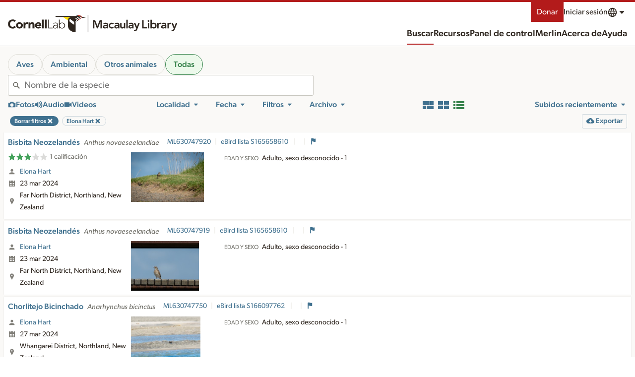

--- FILE ---
content_type: application/javascript; charset=UTF-8
request_url: https://search.macaulaylibrary.org/_nuxt/1e7903d.js
body_size: 7333
content:
(window.webpackJsonp=window.webpackJsonp||[]).push([[161],{1350:function(e){e.exports=JSON.parse('{"nav":{"search":"Buscar","resources":"Fuentes","guides":"Guías","about":"Acerca de","news":"Noticias","help":"Ayuda","donate":"Donar","language":"Idioma","submit":"Enviar","explore":"Explorar","myEbird":"Mi {0}","science":"Ciencia","profile":"Perfil","contacts":"Contactos","contact":"Contáctanos","preferences":"Preferencias","account":"Cuenta del Laboratorio de Cornell","signIn":"Iniciar sesión","signOut":"Cerrar sesión","createAccount":"Crear una cuenta","mainMenu":"Menú principal","menu":"Menú","photoAndSoundQuiz":"Quiz de fotos y sonidos","history":"Historial","webAccessibilityAssistance":"Asistencia de accesibilidad web","education":"Educación","publications":"Publicaciones","speciesMaps":"Mapas de especies","exploreRegions":"Explorar regiones","exploreHotspots":"Explorar sitios de interés","conservationImpacts":"Impactos en la conservación","requestData":"Solicitar datos","regionalPortalsAndCollaborators":"Portales regionales y colaboradores","jobs":"Empleos","frequentlyAskedQuestions":"Preguntas frecuentes","staff":"Personal","ourTeam":"Nuestro equipo","privacyPolicy":"Política de privacidad","termsOfUse":"Términos de uso","contributorProfiles":"Perfiles de los/las colaboradores(as)","ebirdStatusAndTrends":"{0} Estados y tendencias","gettingStartedWithEbird":"Empezar con {0}","searchPhotosAndSounds":"Buscar fotos y sonidos","ebirdStore":"{0} Tienda","labCredit":"El Laboratorio de Ornitología de Cornell desarrolla la plataforma global eBird para comunidades y socios de todo el mundo, con el fin de impulsar la ciencia basada en datos, la educación y la conservación.","landAcknowledgement":"Reconocimiento de territorio","followUs":"Síguenos","machineLearning":"Aprendizaje automático","machineLearningBlog":"Blog de aprendizaje automático","recordingTips":"Consejos para la grabación","requestMedia":"Solicitar archivos multimedia","targetSpecies":"Especies en la mira","audioEditingTutorials":"Tutoriales de edición de audio","settingUpRecordingApps":"Configuración de aplicaciones de grabación","choosingRecordingGear":"Escogiendo tu equipo de grabación","preparingAndUploadingMedia":"Preparar y subir archivos multimedia","usingAndRatingMedia":"Usar y calificar archivos multimedia","whyWav":"¿Por qué archivos en formato .wav?","soundRecordingWorkshops":"Talleres de grabación de sonidos","studentOpportunities":"Oportunidades para estudiantes","becomeASupporter":"Hazte colaborador(a)","merlin":"Merlin","dashboard":"Panel de control","merlinvision":"MerlinVision"},"search":{"speciesName":"Nombre de la especie","clearFilters":"Borrar filtros","species":"Especies","birds":"Aves","location":"Localidad","contributor":"Colaborador(a)","view":"Ver","region":"Región","observationDetails":"Detalles de la observación","mediaNotes":"Comentarios","map":"Mapa","report":"Reportar","addToRequest":"Añadir a la solicitud","pageTitle":"Buscar archivos multimedia {0} y {1}","poweredBy":"Con tecnología de {0} y {1}","filter":"Filtro","filters":"Filtros","hotspots":"Sitios de interés","hotspotName":"Nombre del sitio de interés","myMedia":"Mis archivos multimedia","moreFilters":"Más filtros","sortBy":"Ordenar por","regionName":"Nombre de la región","profile":"Perfil","illustratedChecklist":"Listado ilustrado","additionalSpecies":"Especies adicionales","share":"Compartir","embed":"Incrustar","sameObservation":"Misma observación","sameChecklist":"Misma lista","sameSpecies":"Misma especie","useArrows":"Usa las flechas hacia arriba y hacia abajo para seleccionar","matchesAvailable":"{0} coincidencias disponibles","restricted":"Restringido","notPublic":"{0} no está disponible públicamente.","majorRegion":"Región principal","removeFilter":"Eliminar filtro","moreResults":"Más resultados","showResults":"Mostrar resultados","mediaFromThisLocation":"Archivos multimedia de esta localidad","exploreMedia":"Buscar fotos y sonidos","checklistMedia":"Archivos multimedia de lista","mediaDeleted":"{0} ha sido eliminado.","allAnimals":"Todos los animales","usfws":"Región del Servicio de Pesca y Vida Silvestre de EE. UU.","ebirdHotspot":"{0} Sitio de interés","contributorName":"Nombre del/la colaborador(a)","birdlife":"Áreas Clave para la Biodiversidad (KBAs) o Áreas Importantes para la Conservación de las Aves (IBAs)","birdlifeName":"Ingresa el nombre de un Área Clave para la Biodiversidad (KBA) o de un Área Importante para la Conservación de las Aves (IBA)","ebirdChecklistId":"ID de la lista {0}","catalogNumbers":"Número(s) de catálogo","catalogNumberRange":"Rango de números de catálogo","zeroResultsFound":"No se encontraron resultados","searchResults":"Resultados de la búsqueda","loadedNumResults":"Se cargaron {0} resultados","mediaFromThisContributor":"Archivos multimedia de este(a) colaborador(a)","exploreCollection":"Explorar la colección","pageDescription":"Explora millones de fotos, grabaciones de audio y videos de aves y otros animales; impulsado por la Biblioteca Macaulay y eBird. La Biblioteca Macaulay recopila, archiva y distribuye archivos multimedia de vida silvestre para la investigación, la educación y la conservación.","errorText":"Nos disculpamos por los inconvenientes. Esto puede ser causado por un parámetro de búsqueda inválido o algunos servicios pueden no estar disponibles debido a problemas de red.","mediaObservation":"Todos los archivos multimedia de esta observación","mediaChecklist":"Todos los archivos multimedia de esta lista","restrictedAccess":"Acceso restringido","usfwsName":"Nombre de la región del Servicio de Pesca y Vida Silvestre de EE. UU. (USFWS)","coordinates":"Coordenadas","reviewedAndNotPublic":"Revisado y no público","mediaSpecies":"Todos los archivos multimedia de esta especie","checklistMediaDescription":"Archivos multimedia sin especies de aves destacadas.","peoplePhotosTitle":"Las fotos de personas estarán ocultas","peoplePhotosDescription":"Esta imagen ha sido marcada automáticamente como que contiene personas y se ocultará de la mayoría de los resultados públicos.","all":"Todas","archivalFilters":"Archivo","taxonomicFilter":"Filtro taxonómico","inHabitatSoundscape":"En hábitat/paisaje sonoro","higherTaxa":"Buscar por filo, clase, orden, familia o género","higherTaxaPlaceholder":"Filo, clase, orden, familia o género","includeChildTaxa":"Incluir subtaxones","noSubTaxa":"Este taxón no tiene subtaxones","teaser":"La Biblioteca Macaulay es una colecci+on de archivos multimedia de historia natural que contiene más que solo aves. Ahora es más fácil explorar estos medios eligiendo aves, otros animales o hábitats/paisajes sonoros. ¡También puedes buscar aves de fondo en fotos y grabaciones de paisajes sonoros!","teaserTitle":"Nuevas formas de explorar archivos multimedia de historia natural","teaser2":"Y próximamente: ¡Los archivos multimedia de lista te permitirán compartir más de tu experiencia pajarera en una lista de eBird, incluyendo fotos de hábitats, paisajes sonoros, otros animales y otros momentos únicos en la naturaleza! ¡Los colaboradores de eBird tendrán acceso anticipado!","habitatSoundscapePlaceholder":"Especies en el hábitat/paisaje sonoro"},"mediaType":{"p":"Fotos","a":"Audio","v":"Videos","video":"Videos","photo":"Fotos","audio":"Audio","filterByPhotos":"Filtrar por fotos","filterByAudio":"Filtrar por audio","filterByVideo":"Filtrar por video","eod":"Descarga eléctrica de órgano","mediaType":"Tipo de archivo multimedia","removeMediaTypeFilter":"Eliminar filtro de tipo de archivo multimedia"},"generic":{"Close":"Cerrar","Previous":"Anterior","Next":"Siguiente","done":"Hecho","notSpecified":"No especificado","Clear":"Borrar","skipToContent":"Saltar al contenido","skipToResults":"Ir a los resultados","email":"e-mail","unknown":"Desconocido","download":"Descargar","NoMatches":"No encontrado","notFound":"No encontrado","anErrorOccurred":"Se produjo un error","openLinkInNewTab":"Abrir el enlace en una nueva pestaña"},"mediaSearch":{"unconfirmed":"No confirmado","eBirdChecklist":"{0} lista","notPublic":"No público"},"mediaRating":{"ratingsPlural":"calificaciones","ratingsSingular":"calificación","error":"La calificación no fue guardada. Tienes que acceder a tu cuenta para calificar archivos multimedia.","rateQuality":"Califica la calidad","noRating":"Califica la calidad","yourRating":"Tu calificación","legendAudio":"Califica la calidad del audio","legendImage":"Califica la calidad de la imagen","ratingHelp":"Cómo calificar los archivos multimedia","ratingKeyHelp":"Utiliza las teclas 1-5","legendVideo":"Califica la calidad del video"},"age":{"immature":"Inmaduro","juvenile":"Juvenil","unknown":"Desconocido","age":"Edad","adult":"Adulto"},"sex":{"sex":"Sexo","male":"Macho","female":"Hembra","unknown":"Desconocido"},"unconfirmed":{"default":"Confirmado","only":"No confirmado","reviewStatus":"Estado de revisión","incl":"Incluir no confirmados"},"captive":{"captive":"En cautiverio","only":"En cautiverio","default":"No en cautiverio","incl":"Incluir en cautiverio"},"specimen":{"specimen":"Espécimen","specimenId":"ID del espécimen","true":"Muestra recolectada","specimenIdContains":"El ID de la muestra contiene"},"collection":{"collection":"Colección","collectionCatalogNumber":"Número de catálogo de colección","default":"Todo","COLL1":"Instituto Alexander von Humboldt - Colección de Sonidos Ambientales","COLL58":"Internet Bird Collection (IBC)","COLL65":"Base de datos de imágenes del Oriental Bird Club (OBI)","COLL67":"Avian Vocalizations Center (AVoCet)","COLL62":"The Sound Approach"},"mediaTag":{"sounds":{"label":"Sonidos"},"behaviors":{"label":"Comportamientos"},"tags":{"label":"Etiquetas","behaviors":"Comportamientos","sounds":"Sonidos","tags":"Etiquetas","playbackLabel":"Playback","flying_flight":"Volando","preening":"Acicalándose, rascándose o bañándose","vocalizing":"Vocalizando","song":"Canto","call":"Llamado","non_vocal":"Sonido mecánico","duet":"Dueto","environmental":"Hábitat/Paisaje sonoro","people":"Personas y entrevistas","molting":"Mudando","in_hand":"En mano","nest":"Nido","egg":"Huevo(s)","habitat":"Hábitat","field_notes_sketch":"Notas de campo/dibujo","range_map":"Mapa de rango","photoTags":"Etiquetas de foto","courtship_display_or_copulation":"Cortejo, despliegue o cópula","feeding_young":"Alimentando crías","carrying_food":"Llevando comida","carrying_fecal_sac":"Llevando saco fecal","multiple_species":"Múltiples especies","watermark":"Marca de agua","back_of_camera":"Pantalla trasera de la cámara","dead":"Ave muerta","nest_building":"Construyendo nido","dawn_song":"Canto al amanecer","flight_song":"Canto en vuelo","flight_call":"Llamado en vuelo","non_bird":"Ninguna ave","production":"Producción","illustration":"Ilustración","figure":"Figura","flock":"Bandada","playback":"Se usó playback","no_playback":"No se usó playback","foraging_eating":"Forrajeando o alimentándose","aberrant_plumage":"Individuo aberrante","other_animals":"Otros animales","experience":"Experiencia","soundscape":"Paisaje sonoro","habitatPhoto":"Hábitat","environmentalVideo":"Ambiental","person_detected":"Persona detectada"},"ageSex":{"adultMale":"Macho adulto","adultFemale":"Hembra adulta","immatureFemale":"Hembra inmadura","immatureUnknown":"Inmaduro, sexo desconocido","juvenileFemale":"Hembra juvenil","juvenileMale":"Macho juvenil","juvenileUnknown":"Juvenil, sexo desconocido","unknownMale":"Edad desconocida, macho","unknownFemale":"Edad desconocida, hembra","label":"Edad y sexo","adultUnknown":"Adulto, sexo desconocido","immatureMale":"Macho inmaduro","unknownUnknown":"Edad desconocida, sexo desconocido"},"categories":{"label":"Categorías"}},"date":{"date":"Fecha","setDateRange":"Establecer rango de fechas","yearRound":"Todo el año","obsDt":"Fecha de observación","allYears":"Todos los años","past10Years":"Últimos 10 años","currentYear":"Año actual","yearRoundCurrentYear":"Todo el año, año en curso","yearRoundAllYears":"Todo el año, todos los años","customDateRange":"Rango de fechas personalizado","startMonth":"Mes de inicio","obsDtFrom":"Fecha de inicio de la observación","obsDtTo":"Fecha de finalización de la observación","endMonth":"Mes de finalización","startYear":"Año de inicio","endYear":"Año de finalización","createDtTo":"Fecha de finalización de la carga","createDt":"Fecha de carga","createDtFrom":"Fecha de inicio de la carga","daysSinceUp":"Días transcurridos desde la carga","daysBeforeUp":"Días antes de la carga"},"licenseId":{"request":"Solicitar","license":"Autorización","default":"Todo","li2,li5":"Archivos multimedia disponibles para solicitud comercial","li3":"Solo lectura","li2":"Cualquier uso","li1":"Dominio público","li4":"Cualquier uso del Laboratorio (eBird)","li5":"Atribución (CC BY)","li6":"Cualquier uso con regalías","li7":"Expedición del personal"},"source":{"profile":"Perfil","bow":"Birds of the World","rangemap":"Mapa de rango","efish":"Ictio","aab":"All About Birds","ebird":"eBird","hbw":"HBW (Mapas BOW)","merlin":"Merlin","cams":"Bird Cams","source":"Fuente","default":"ML y eBird","ml":"Biblioteca Macaulay"},"edited":{"edited":"Editada","default":"Todo","true":"Editada","false":"No editado"},"reviewed":{"reviewed":"Revisado","default":"Todo","true":"Revisado","false":"No revisado"},"cat":{"default":"Todo","species":"Especies","hybrid":"Híbrido","issf":"Subespecies","form":"Forma","intergrade":"Intergrado","taxonomyCategory":"Categoría taxonómica","domestic":"Doméstico","slash":"Slash","spuh":"sp."},"tech":{"recorder":"Grabadora o cámara","audioRecorder":"Grabadora","camera":"Cámara","microphone":"Micrófono","accessories":"Accesorios","technicalInformation":"Información técnica","dimensions":"Dimensiones","fileSize":"Tamaño original del archivo","maxHeight":"Altura máxima (píxeles)","minWidth":"Ancho mínimo (píxeles)","maxWidth":"Ancho máximo (píxeles)","minHeight":"Altura mínima (píxeles)","technology":"Tecnología","originalDimensions":"Dimensiones originales"},"archive":{"cataloged":"Catalogada","digitized":"Digitalizada","edited":"Editada","downloadOriginal":"Descargar original","archivalInformation":"Información de archivo","edit":"Editar","notes":"Notas","source":"Fuente","projNumRange":"Rango de números del proyecto","itemNum":"Número(s) de artículo","dateCreated":"Fecha de creación","projNum":"Número(s) de proyecto","galleries":"Galerías","annotate":"Anotar","itemNumRange":"Rango de números de artículo","editedVersions":"Versión(es) editada(s)","parent":"Padre","dateUploaded":"Fecha de carga","originalFile":"Archivo original"},"view":{"gallery":"Galería","grid":"Cuadrícula","list":"listado","viewAsGallery":"Ver como galería de imágenes","viewAsGrid":"Ver como cuadrícula de tarjetas","viewAsList":"Ver como lista con más datos"},"embed":{"small":"Pequeña","medium":"Mediana","large":"Grande","preview":"Vista previa","copy":"Copiar","notCopied":"No se puede copiar","embedCode":"Código de inserción","chooseSize":"Elige un tamaño:","copied":"Copiado al portapapeles"},"alert":{"comments":"Comentarios del archivo multimedia"},"obsMedia":{"report":"Reportar","age":"Edad","sex":"Sexo"},"media":{"processingPhoto":"Procesando foto","processingAudio":"Procesando audio","processingVideo":"Procesando video","lightboxInstructions":"Atajos de teclado: Presiona \\"esc\\" para cerrar el diálogo. Presiona la barra espaciadora para reproducir o pausar audio y video. Presiona los números 1 a 5 para calificar la calidad del archivo multimedia. Las teclas de flecha izquierda y derecha navegarán visualmente por la lista."},"sort":{"tax_asc":"Orden taxonómico","obs_date_desc":"Fecha: Más reciente primero","obs_date_asc":"Fecha: Más antiguo primero","id_asc":"Número de catálogo ascendente","rating_rank_desc":"Mejor calidad","upload_date_desc":"Subidos recientemente","rating_count_asc":"Menos calificado","id_desc":"Número de catálogo descendente"},"quality":{"0":"Sin calificación","rating":"Calificación"},"export":{"export":"Exportar","exportSignIn":"Inicia sesión para exportar la hoja de cálculo con hasta {0} filas","exportSpreadsheet":"Exportar hoja de cálculo con hasta {0} filas"},"majorRegion":{"aba":"Área ABA","abac":"ABA Continental","af":"Africa","ao":"Océanos Atlántico/Ártico","aou":"Área AOU","as":"Asia","au":"Australasia","aut":"Australia y sus territorios","ca":"Centroamérica","caribbean":"Caribe","eh":"Hemisferio Oriental","es":"Eurasia","eu":"Europa","io":"Océano Índico","lower48":"EE. UU. continentales (sin Alaska ni Hawái)","na":"Norteamérica","po":"Océano Pacífico","sa":"Sudamérica","saf":"África austral","sp":"Antártico","wh":"Hemisferio Occidental","world":"Mundo","wp":"Paleártico Occidental"},"exoticCategory":{"exoticStatus":"Estatus exótico","none":"Nativo","provisional":"Provisional","naturalized":"Naturalizado","escapee":"Escapado de jaula","aboutExoticStatus":"Acerca del estatus exótico"},"exotic":{"title":"Especie exótica","desc":"Las marcas de especies exóticas diferencian las especies introducidas localmente de las especies nativas.","categoryN":{"title":"Naturalizada","desc":"Una población exótica es autosuficiente, se reproduce en la naturaleza, persiste durante muchos años y no se mantiene mediante liberaciones continuas (incluidos los vagabundos de poblaciones naturalizadas). Se contabiliza en los totales oficiales de eBird y, en su caso, ha sido aceptada por los comités regionales de registros de aves."},"categoryP":{"title":"Provisional","desc":"Ya sea: 1) miembro de una población exótica que está reproduciéndose en la naturaleza, autopropagándose y ha persistido durante varios años, pero aún no se ha naturalizado; 2) rareza de procedencia incierta, con vagancia natural o procedencia cautiva consideradas plausibles. Cuando sea aplicable, eBird generalmente se refiere a los comités de registros de aves para los registros formalmente considerados de \\"procedencia incierta\\". Cuenta provisional de especies en los totales oficiales de eBird."},"categoryX":{"title":"Escapada","desc":"Las especies exóticas conocidas o sospechosas de haber escapado o sido liberadas, incluidas aquellas que se han reproducido pero aún no cumplen con los criterios para ser consideradas \\"Provisionales\\". Las aves exóticas escapadas no se cuentan en los totales oficiales de eBird."},"categoryLabel":"Exotica: {0}"},"checklist":{"ShowDetails":"Ver detalles","HideDetails":"Ocultar detalles"},"ictio":{"basinName":"Nombre de la cuenca BL4","label":"Ictio - pez de la cuenca amazónica","commonNames":"Nombres comunes","basin":"Cuenca hidrográfica de Ictio","exploreAll":"Explorar todo","description":"Rastreando peces en la cuenca amazónica","title":"Proyecto Ictio"},"iconicTaxa":{"ray_finned_fish":"Actinopterigios","centipede_millipede":"Ciempiés y milpiés","non_bird":"Todos los demás animales","mammal":"Mamíferos","amphibian":"Anfibios","reptile":"Reptiles","arachnid":"Arácnidos","mollusk":"Moluscos","insect":"Insectos","crustacean":"Crustáceos","shark_ray":"Tiburones y rayas","horseshoe_crab":"Cangrejos herradura","cnidarian":"Anémonas, corales y medusas","echinoderm":"Estrellas de mar, erizos y pepinos","sponge":"Esponjas","annelid":"Anélidos","nematode":"Nematodos","flatworm":"Platelmintos","tunicate":"Tunicados"},"state":{"uploaded":"Cargado","state":"Estado del activo","deleted":"Eliminado","default":"Comprometido"},"exif":{"model":"Modelo","lens_model":"Lente","flash":"Flash","f_number":"Número f (o Apertura del diafragma)","exposure_time":"Velocidad de obturación","iso":"ISO","focal_length":"Longitud focal"},"categories":{"experience":"Experiencia","other_animals":"Otros animales","environmental":"Hábitat/Paisaje sonoro"},"nonSpeciesMedia":{"only":"Archivos multimedia no relacionados con especies"}}')},615:function(e,o,r){"use strict";r.r(o),o.default=r(1350)}}]);